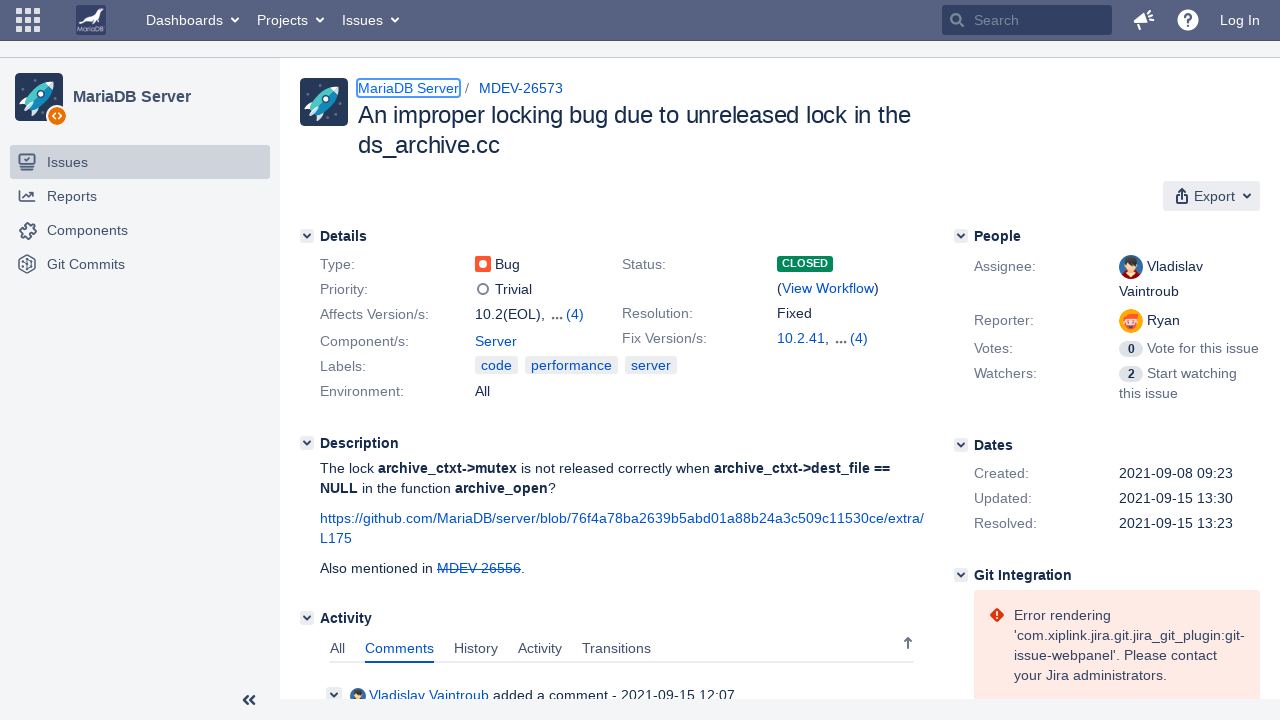

--- FILE ---
content_type: image/svg+xml;charset=UTF-8
request_url: https://jira.mariadb.org/secure/useravatar?size=small&avatarId=17327
body_size: 781
content:
<svg id="Layer_1" xmlns="http://www.w3.org/2000/svg" viewBox="0 0 120 120">
  <style>
    .st1{fill:#ff5631}.st2{fill:#f8d4c8}.st3{fill:#2a5083}
  </style>
  <path d="M60 120C27 120 0 93 0 60S27 0 60 0s60 27 60 60-27 60-60 60z" fill="#ffab00" id="color_x5F_bg_2_"/>
  <path class="st1" d="M44 69H22.5V48.5C22.5 42 27.5 37 34 37h10v32z"/>
  <circle class="st2" cx="28.5" cy="67.5" r="7.5"/>
  <circle class="st2" cx="87.5" cy="67.5" r="7.5"/>
  <path class="st2" d="M58.5 103C42.5 103 29 90 29 73.5V60c0-6.5 5-11.5 11.5-11.5H88V73c-.5 17-13.5 30-29.5 30z"/>
  <path class="st1" d="M80 73v3.5c0 2.5-2 3.5-3.5 3.5H39c-2.5 0-3.5-2-3.5-3.5V73c0-3.5-3-7-6.5-7.5V74c0 16 13 29.5 29.5 29.5S88 90.5 88 74v-8.5c-4.5.5-8 4-8 7.5z"/>
  <circle class="st3" cx="46.5" cy="69.5" r="3.5"/>
  <circle class="st3" cx="70" cy="69.5" r="3.5"/>
  <path class="st3" d="M58.5 96.5C64 96.5 68 93 69 88c0-1-.5-2-1.5-2h-18c-1 0-1.5 1-1.5 2 .5 5 5.5 8.5 10.5 8.5z"/>
  <circle class="st2" cx="58.5" cy="76.5" r="6"/>
  <path class="st1" d="M74 63l-5.5-1.5c-1.5-.5-2.5-2-2-3.5s2-2.5 3.5-2l5.5 1.5c1.5.5 2.5 2 2 3.5s-2 2.5-3.5 2zM48.5 62L43 63.5c-1.5.5-3-.5-3.5-2s.5-3 2-3.5l5.5-1.5c1.5-.5 3 .5 3.5 2s-.5 3-2 3.5zM87.5 48.5h-54c0-12.5 10-23 23-23H95V41c-.5 4.5-2 7.5-7.5 7.5z"/>
</svg>

--- FILE ---
content_type: application/javascript
request_url: https://jira.mariadb.org/s/d41d8cd98f00b204e9800998ecf8427e-CDN/lu2ama/820016/12ta74/1.0/_/download/batch/jira.webresources:bigpipe-init/jira.webresources:bigpipe-init.js
body_size: -59
content:
WRMCB=function(e){var c=console;if(c&&c.log&&c.error){c.log('Error running batched script.');c.error(e);}}
;
try {
/* module-key = 'jira.webresources:bigpipe-init', location = '/includes/jira/common/initBigpipe.js' */
!function(){"use strict";var e=require("jira/skate");require("jira/bigpipe/element");for(var i=document.querySelectorAll("big-pipe"),r=0,t=i.length;r<t;r++)e.init(i[r])}();
}catch(e){WRMCB(e)};

--- FILE ---
content_type: image/svg+xml;charset=UTF-8
request_url: https://jira.mariadb.org/secure/useravatar?size=xsmall&avatarId=17327
body_size: 718
content:
<svg id="Layer_1" xmlns="http://www.w3.org/2000/svg" viewBox="0 0 120 120">
  <style>
    .st1{fill:#ff5631}.st2{fill:#f8d4c8}.st3{fill:#2a5083}
  </style>
  <path d="M60 120C27 120 0 93 0 60S27 0 60 0s60 27 60 60-27 60-60 60z" fill="#ffab00" id="color_x5F_bg_2_"/>
  <path class="st1" d="M44 69H22.5V48.5C22.5 42 27.5 37 34 37h10v32z"/>
  <circle class="st2" cx="28.5" cy="67.5" r="7.5"/>
  <circle class="st2" cx="87.5" cy="67.5" r="7.5"/>
  <path class="st2" d="M58.5 103C42.5 103 29 90 29 73.5V60c0-6.5 5-11.5 11.5-11.5H88V73c-.5 17-13.5 30-29.5 30z"/>
  <path class="st1" d="M80 73v3.5c0 2.5-2 3.5-3.5 3.5H39c-2.5 0-3.5-2-3.5-3.5V73c0-3.5-3-7-6.5-7.5V74c0 16 13 29.5 29.5 29.5S88 90.5 88 74v-8.5c-4.5.5-8 4-8 7.5z"/>
  <circle class="st3" cx="46.5" cy="69.5" r="3.5"/>
  <circle class="st3" cx="70" cy="69.5" r="3.5"/>
  <path class="st3" d="M58.5 96.5C64 96.5 68 93 69 88c0-1-.5-2-1.5-2h-18c-1 0-1.5 1-1.5 2 .5 5 5.5 8.5 10.5 8.5z"/>
  <circle class="st2" cx="58.5" cy="76.5" r="6"/>
  <path class="st1" d="M74 63l-5.5-1.5c-1.5-.5-2.5-2-2-3.5s2-2.5 3.5-2l5.5 1.5c1.5.5 2.5 2 2 3.5s-2 2.5-3.5 2zM48.5 62L43 63.5c-1.5.5-3-.5-3.5-2s.5-3 2-3.5l5.5-1.5c1.5-.5 3 .5 3.5 2s-.5 3-2 3.5zM87.5 48.5h-54c0-12.5 10-23 23-23H95V41c-.5 4.5-2 7.5-7.5 7.5z"/>
</svg>

--- FILE ---
content_type: image/svg+xml
request_url: https://jira.mariadb.org/images/icons/priorities/trivial.svg
body_size: -351
content:
<svg xmlns="http://www.w3.org/2000/svg" viewBox="0 0 16 16">
  <circle cx="8" cy="8" r="5" fill="none" stroke="#7a8699" stroke-width="2"/>
</svg>

--- FILE ---
content_type: application/javascript
request_url: https://jira.mariadb.org/s/d41d8cd98f00b204e9800998ecf8427e-CDN/lu2ama/820016/12ta74/1.0/_/download/batch/jira.webresources:bigpipe-js/jira.webresources:bigpipe-js.js
body_size: 838
content:
WRMCB=function(e){var c=console;if(c&&c.log&&c.error){c.log('Error running batched script.');c.error(e);}}
;
try {
/* module-key = 'jira.webresources:bigpipe-js', location = '/includes/jira/common/bigpipe.js' */
define("jira/bigpipe/element",["jquery","wrm/data","jira/skate","jira/util/logger"],function(e,t,r,n){"use strict";return r("big-pipe",{attached:function(i){function a(){var e=new CustomEvent("success");i.dispatchEvent(e)}function o(e,t){var r=new CustomEvent("error");r.data={event:e,signature:t},i.dispatchEvent(r)}function d(e,t){s("error"),o(e,t)}function s(e){"performance"in window&&performance.mark&&performance.mark(c+e)}var p=i.getAttribute("data-id");if(null===p)return n.error("No data-id attribute provided for tag <big-pipe/> for element:",i),void d({name:"NoPipeIdError",message:"Unable to render element. Element does not contain a pipe id.",element:i},"no.pipe.id");var c="bigPipe."+p+".";s("start");var u=t.claim(p);u?function(t){try{var o=e(t);e(i).replaceWith(o).each(function(){r.init(this)}),s("end"),a()}catch(e){n.error("Error while parsing html: "+e),d(e,"parsing")}}(u):d({name:"NoDataError",message:"BigPipe response is empty."},"no.data")},detached:function(){},type:r.type.ELEMENT,resolvedAttribute:"resolved",unresolvedAttribute:"unresolved"})});
}catch(e){WRMCB(e)};

--- FILE ---
content_type: application/javascript
request_url: https://jira.mariadb.org/s/2ca8997a069d3bdcad81a8f5ca87bde1-CDN/lu2ama/820016/12ta74/d176f0986478cc64f24226b3d20c140d/_/download/contextbatch/js/com.atlassian.jira.projects.sidebar.init,-_super,-project.issue.navigator,-jira.view.issue/batch.js?jira.create.linked.issue=true&locale=en
body_size: 21111
content:
WRMCB=function(e){var c=console;if(c&&c.log&&c.error){c.log('Error running batched script.');c.error(e);}}
;
try {
/* module-key = 'com.atlassian.auiplugin:split_aui.splitchunk.036a05e5ff', location = 'aui.chunk.1f8fd79960bc15640aab--b038893c19638f8465ef.js' */
(window.__auiJsonp=window.__auiJsonp||[]).push([["aui.splitchunk.036a05e5ff"],{"C/C5":function(e,t,a){"use strict";a.r(t),a.d(t,"NavigationEl",(function(){return u}));var i=a("HH5i"),n=a("+x/D"),r=a("4dFR"),s=a("KloK"),d=a("6RZY");function o(e){if(this.$el=Object(n.default)(e).closest(".aui-nav"),this.$el.length>1)return this.$el.map((function(e,t){return new o(t)}))[0];if(this.$el.data("aui-navigation"))return this.$el.data("aui-navigation");this.$el.data("aui-navigation",this),this.$treeParent=this.$el.parent("li[aria-expanded]"),this.$subtreeToggleIcon=this.$treeParent.children(".aui-nav-subtree-toggle").children("span.aui-icon"),this.$el.children("li:has(.aui-nav-selected)").addClass("aui-nav-child-selected");var t=this.$el.children(".aui-nav-selected");t.parents(".aui-nav > [aria-expanded=false]").add(t.filter("[aria-expanded=false]")).each((function(){l(Object(n.default)(this).children(".aui-nav")).expand()}));var a=this.$el.find("> li[aria-expanded] > .aui-nav-subtree-toggle");return a.on("click",(function(){l(Object(n.default)(this).siblings(".aui-nav")).toggle()})),a.each((function(){var e=Object(n.default)(this).parent("li[aria-expanded]"),t=Object(n.default)(this).find(".aui-icon"),a="true"===e.attr("aria-expanded");t.text(a?"Collapse":"Expand")})),this}o.prototype.isNested=function(){return 1===this.$treeParent.length},o.prototype.isCollapsed=function(){return"false"===this.$treeParent.attr("aria-expanded")},o.prototype.expand=function(){return this.$treeParent.attr("aria-expanded","true"),this.$subtreeToggleIcon.removeClass("aui-iconfont-collapsed").addClass("aui-iconfont-expanded").text("Collapse"),this},o.prototype.collapse=function(){return this.$treeParent.attr("aria-expanded","false"),this.$subtreeToggleIcon.removeClass("aui-iconfont-expanded").addClass("aui-iconfont-collapsed").text("Expand"),this},o.prototype.toggle=function(){return this.isCollapsed()?this.expand():this.collapse(),this};const l=Object(d.default)("navigation",o),u=Object(r.default)("aui-nav",{type:r.default.type.CLASSNAME,attached:function(e){new o(e)},detached:function(e){Object(n.default)(e).removeData()}});Object(s.default)("navigation",l),t.default=l},"eC/R":function(e,t,a){"use strict";a.r(t);a("pDZt");var i=a("C/C5");a.d(t,"navigation",(function(){return i.default})),a.d(t,"NavigationEl",(function(){return i.NavigationEl}))}}]);
}catch(e){WRMCB(e)};
;
try {
/* module-key = 'com.atlassian.auiplugin:split_aui.component.sidebar', location = 'aui.chunk.dd5bdcecd0cb03a3ee67--47f998140d639e822ac2.js' */
(window.__auiJsonp=window.__auiJsonp||[]).push([["aui.component.sidebar"],{pju7:function(t,e,i){"use strict";i.r(e),i.d(e,"sidebar",(function(){return H}));i("FStl"),i("Q0fs"),i("rSV2"),i("nqD9"),i("iQXk"),i("IxCr"),i("S3ao"),i("YQ7q"),i("pDZt"),i("eC/R"),i("Rvtc"),i("Nu/Z");var o=i("+x/D"),n=(i("XphB"),i("C/C5"),i("HH5i")),a=i("KloK");function s(t){return Object(o.default)(t).clone().removeAttr("id")}Object(a.default)("clone",s);var r=s,l=i("bPPT"),u=window.DocumentTouch,d="ontouchstart"in window||u&&document instanceof u,p=i("+ay7");var c=i("4dFR"),f=i("OEua"),h=i("6RZY");function b(t,e,i,o){t.find("[".concat(o,"]")).attr(o,((t,o)=>e===o?i:void 0))}function v(t,e){let i=Object(o.default)("<div></div>");i.append(t),i.find("[id]").each(((t,o)=>{const n=e("".concat(o.id,"-"));!function(t,e,i){b(t,e,i,"aria-controls"),b(t,e,i,"aria-owns")}(i,o.id,n),o.id=n}))}function g(t){return t.offset().top}function m(t){var e;(this.$el=Object(o.default)(t),this.$el.length)&&(this.$body=Object(o.default)("body"),this.$wrapper=this.$el.children(".aui-sidebar-wrapper"),this.$body.addClass("aui-page-sidebar"),this._previousScrollTop=null,this._previousViewportHeight=null,this._previousViewportWidth=null,this._previousOffsetTop=null,this.submenus=new C,function(t){if(!Object(o.default)(".aui-sidebar").length)return;(function(t){t.$el.on("mouseenter mouseleave click focus",t.collapsedTriggersSelector,(function(e){const i=Object(o.default)(e.target);x(t,i)}))})(t),d&&function(t){if(window.matchMedia)return window.matchMedia(t).matches;var e=document.createElement("style");e.type="text/css",e.id="testMedia",e.innerText="@media ".concat(t," { #testMedia { width: 1px; } }"),document.head.appendChild(e);var i="1px"===window.getComputedStyle(e,null).width;return e.parentNode.removeChild(e),i}("only screen and (max-device-width:1024px)")&&Object(o.default)("body").addClass("aui-page-sidebar-touch");var e=null,i=function(){null===e&&(e=requestAnimationFrame((function(){t.reflow(),e=null})))};Object(o.default)(window).on("scroll resize",i),i(),t.isAnimated()&&t.$el.on("transitionend webkitTransitionEnd",(function(){t.$el.trigger(o.default.Event(w+(t.isCollapsed()?"collapse-end":"expand-end")))}));t.$el.on("click",".aui-sidebar-toggle",(function(e){e.preventDefault(),t.toggle()})),Object(o.default)(".aui-page-panel").on("click",(function(){!t.isCollapsed()&&t.isViewportNarrow()&&t.collapse()}));var a=function(e){r(e)&&t.toggle()};function s(t){return t.keyCode===p.default.TAB&&!t.shiftKey&&!t.altKey}function r(t){return!(t.which!==p.default.LEFT_SQUARE_BRACKET||t.shiftKey||t.ctrlKey||t.metaKey||(e=t.target,"value"in e||e.isContentEditable));var e}function l(t){return t.keyCode===p.default.TAB&&t.shiftKey}function u(t,e){return t===e.find(":aui-tabbable")[0]}function c(t,e){return t===e.find(":aui-tabbable").last()[0]}function f(t){t.attr("persistent",""),t.find(":aui-tabbable").first().focus(),setTimeout((function(){t.removeAttr("persistent")}),100)}Object(o.default)(document).on("keypress",a),t._remove=function(){this._removeAllTooltips(),Object(o.default)(this.inlineDialogSelector).remove(),this.$el.off(),this.$el.remove(),Object(o.default)(document).off("keypress",a),Object(o.default)(window).off("scroll resize",i)},t.$el.on("touchend",(function(e){t.isCollapsed()&&(t.expand(),e.preventDefault())})),t.$el.on("mouseenter focus",t.collapsedTriggersSelector,(function(){if(t.isCollapsed()){var e=Object(o.default)(this);O(e)||A(e)}})),t.$el.on("click blur mouseleave",t.collapsedTriggersSelector,(function(){t.isCollapsed()&&V(Object(o.default)(this))})),t.$el.on("mouseenter focus",t.toggleSelector,(function(){var e=Object(o.default)(this);t.isCollapsed()?e.data("tooltip","Expand sidebar ( [ )"):e.data("tooltip","Collapse sidebar ( [ )"),A(e)})),t.$el.on("click blur mouseleave",t.toggleSelector,(function(){V(Object(o.default)(this))})),t.$el.on("keydown",t.collapsedTriggersSelector,(function(e){if(t.isCollapsed()){var i=e.target,n=S(i);if(!n)return;var a=Object(o.default)(n);s(e)&&n.open&&(e.preventDefault(),f(a),a.on("keydown",(function(t){(l(t)&&u(t.target,a)||s(t)&&c(t.target,a))&&(i.focus(),Object(o.default)(this).off("keydown"),T())})))}}))}(this),e=this,Object(o.default)(e.collapsedTriggersSelector).each((function(){var t=Object(o.default)(this);x(e,t)})))}var w="_aui-internal-sidebar-";function y(t){return o.default.map(t.split(" "),(function(t){return w+t})).join(" ")}function k(){return document.querySelectorAll(m.prototype.inlineDialogSelector)}function C(){this.inlineDialog=null}function $(t){return t.is("a")?t.next(".aui-nav"):t.children(".aui-nav, hr")}function S(t){var e=t.getAttribute("aria-controls");return document.getElementById(e)}function O(t){return 0!==$(t).length}function T(){var t=k();Array.prototype.forEach.call(t,(function(t){t.open=!1}))}function x(t,e){if(!e.data("_aui-sidebar-submenu-constructed")&&(e.data("_aui-sidebar-submenu-constructed",!0),O(e))){var i=document.createElement("aui-inline-dialog"),n=Object(f.default)("sidebar-submenu");return e.attr("aria-controls",n),e.attr("data-aui-trigger",""),c.default.init(e),i.setAttribute("id",n),i.setAttribute("alignment","right top"),i.setAttribute("hidden",""),i.setAttribute("contained-by","viewport"),t.isCollapsed()&&i.setAttribute("responds-to","hover"),Object(o.default)(i).addClass(m.prototype.inlineDialogClass),document.body.appendChild(i),c.default.init(i),function(t,e,i){i.addEventListener("aui-layer-show",(function(n){if(t.isCollapsed()){if(!function(t){return"AUI-INLINE-DIALOG"!==t.target.tagName}(n)&&!function(t){return!t.target.classList.contains("aui-sidebar-submenu-dialog")}(n)){var a=o.default.Event("aui-sidebar-submenu-before-show");e.trigger(a,i),a.isDefaultPrevented()?n.preventDefault():function(t,e){t.addClass("active"),e.innerHTML=_;var i=t.is("a")?t.text():t.children(".aui-nav-heading").text(),n=Object(o.default)(e).find(".aui-navgroup-inner");function a(t){const e=r(t);return v(e,f.default),e.hasClass("aui-expander-content")&&(e.find(".aui-expander-cutoff").remove(),e.removeClass("aui-expander-content")),e}n.children(".aui-nav-heading").attr("title",i).children("strong").text(i),a($(t)).appendTo(n)}(e,i)}}else n.preventDefault()})),i.addEventListener("aui-layer-hide",(function(){!function(t){t.removeClass("active")}(e)}))}(t,e,i),i}}m.prototype.on=function(){var t=arguments[0],e=Array.prototype.slice.call(arguments,1),i=y(t);return this.$el.on.apply(this.$el,[i].concat(e)),this},m.prototype.off=function(){var t=arguments[0],e=Array.prototype.slice.call(arguments,1),i=y(t);return this.$el.off.apply(this.$el,[i].concat(e)),this},m.prototype.setHeight=function(t,e,i){var o=Math.max(0,i-t);return this.$wrapper.height(e-o),this},m.prototype.setTopPosition=function(){let t=arguments.length>0&&void 0!==arguments[0]?arguments[0]:window.pageYOffset;return this.$wrapper.toggleClass("aui-is-docked",t>g(this.$el)),this},m.prototype.setPosition=l.fn(m.prototype.setTopPosition,"Sidebar.setPosition",{removeInVersion:"10.0.0",sinceVersion:"7.6.1",alternativeName:"Sidebar.setTopPosition"}),m.prototype.setLeftPosition=function(){let t=arguments.length>0&&void 0!==arguments[0]?arguments[0]:window.pageXOffset;return this.$wrapper.hasClass("aui-is-docked")&&this.$wrapper.css({left:-t}),this},m.prototype.setCollapsedState=function(t){var e={collapsed:{},expanded:{}};e.collapsed.narrow={narrow:o.default.noop,wide:function(e){e._expand(t,!0)}},e.collapsed.wide={narrow:o.default.noop,wide:o.default.noop},e.expanded.narrow={narrow:o.default.noop,wide:function(t){t.$body.removeClass("aui-sidebar-collapsed"),t.$el.removeClass("aui-sidebar-fly-out")}},e.expanded.wide={narrow:function(t){t._collapse(!0)},wide:o.default.noop};var i=this.isCollapsed()?"collapsed":"expanded",n=this.isViewportNarrow(this._previousViewportWidth)?"narrow":"wide",a=this.isViewportNarrow(t)?"narrow":"wide";return e[i][n][a](this),this},m.prototype._collapse=function(t){if(this.isCollapsed())return this;var e=o.default.Event(w+"collapse-start",{isResponsive:t});return this.$el.trigger(e),e.isDefaultPrevented()||(this.$body.addClass("aui-sidebar-collapsed"),this.$el.attr("aria-expanded","false"),this.$el.removeClass("aui-sidebar-fly-out"),this.$el.find(this.submenuTriggersSelector).attr("tabindex",0),Object(o.default)(this.inlineDialogSelector).attr("responds-to","hover"),this.isAnimated()||this.$el.trigger(o.default.Event(w+"collapse-end",{isResponsive:t}))),this},m.prototype.collapse=function(){return this._collapse(!1)},m.prototype._expand=function(t,e){var i=o.default.Event(w+"expand-start",{isResponsive:e});if(this.$el.trigger(i),i.isDefaultPrevented())return this;var n=this.isViewportNarrow(t);return this.$el.attr("aria-expanded","true"),this.$body.toggleClass("aui-sidebar-collapsed",n),this.$el.toggleClass("aui-sidebar-fly-out",n),this.$el.find(this.submenuTriggersSelector).removeAttr("tabindex"),Object(o.default)(this.inlineDialogSelector).removeAttr("responds-to"),this.isAnimated()||this.$el.trigger(o.default.Event(w+"expand-end",{isResponsive:e})),this},m.prototype.expand=function(){return this.isCollapsed()&&this._expand(this._previousViewportWidth,!1),this},m.prototype.isAnimated=function(){return this.$el.hasClass("aui-is-animated")},m.prototype.isCollapsed=function(){return"false"===this.$el.attr("aria-expanded")},m.prototype.isViewportNarrow=function(t){return(t=void 0===t?this._previousViewportWidth:t)<1240},m.prototype._removeAllTooltips=function(){Object(o.default)(this.tooltipSelector).remove()},m.prototype.responsiveReflow=function(t,e){if(t){if(!this.isCollapsed()&&this.isViewportNarrow(e)){var i=this.isAnimated();i&&this.$el.removeClass("aui-is-animated"),this.collapse(),i&&(this.$el[0].offsetHeight,this.$el.addClass("aui-is-animated"))}}else e!==this._previousViewportWidth&&this.setCollapsedState(e)},m.prototype.reflow=function(){let t=arguments.length>0&&void 0!==arguments[0]?arguments[0]:window.pageYOffset,e=arguments.length>1&&void 0!==arguments[1]?arguments[1]:document.documentElement.clientHeight,i=arguments.length>2&&void 0!==arguments[2]?arguments[2]:window.innerWidth,o=arguments.length>3&&void 0!==arguments[3]?arguments[3]:document.documentElement.scrollHeight,n=arguments.length>4&&void 0!==arguments[4]?arguments[4]:window.pageXOffset;var a=g(this.$el),s=null===this._previousViewportWidth;if(t!==this._previousScrollTop||e!==this._previousViewportHeight||a!==this._previousOffsetTop){this.isCollapsed()&&!s&&t!==this._previousScrollTop&&this._removeAllTooltips();var r=this.$body.hasClass("aui-page-sidebar-touch"),l=t!==this._previousScrollTop&&(t<0||t+e>o);r||!s&&l||(this.setHeight(t,e,a),this.setTopPosition(t))}n!==this._previousScrollLeft&&this.setLeftPosition(n);var u="false"!==this.$el.attr("data-aui-responsive");if(u)this.responsiveReflow(s,i);else{var d=!this.isCollapsed()&&this.isViewportNarrow(i);this.$el.toggleClass("aui-sidebar-fly-out",d)}return this._previousScrollTop=t,this._previousViewportHeight=e,this._previousViewportWidth=i,this._previousOffsetTop=a,this._previousScrollLeft=n,this},m.prototype.toggle=function(){return this.isCollapsed()?(this.expand(),this._removeAllTooltips()):this.collapse(),this},m.prototype.submenuTriggersSelector=".aui-sidebar-group:not(.aui-sidebar-group-tier-one)",m.prototype.collapsedTriggersSelector=[m.prototype.submenuTriggersSelector,".aui-sidebar-group.aui-sidebar-group-tier-one > .aui-nav > li > a",".aui-sidebar-footer > .aui-sidebar-settings-button"].join(", "),m.prototype.toggleSelector=".aui-sidebar-footer > .aui-sidebar-toggle",m.prototype.tooltipSelector=".aui-sidebar-section-tooltip",m.prototype.inlineDialogClass="aui-sidebar-submenu-dialog",m.prototype.inlineDialogSelector="."+m.prototype.inlineDialogClass,C.prototype.submenu=function(t){return E(),$(t)},C.prototype.hasSubmenu=function(t){return E(),O(t)},C.prototype.submenuHeadingHeight=function(){return E(),34},C.prototype.isShowing=function(){return E(),m.prototype.isSubmenuVisible()},C.prototype.show=function(t,e){E(),function(t){S(t).open=!0}(e)},C.prototype.hide=function(){E(),T()},C.prototype.inlineDialogShowHandler=function(){E()},C.prototype.inlineDialogHideHandler=function(){E()},C.prototype.moveSubmenuToInlineDialog=function(){E()},C.prototype.restoreSubmenu=function(){E()},m.prototype.getVisibleSubmenus=function(){return Array.prototype.filter.call(k(),(function(t){return t.open}))},m.prototype.isSubmenuVisible=function(){return this.getVisibleSubmenus().length>0};const _='<div class="aui-inline-dialog-contents"><div class="aui-sidebar-submenu" ><div class="aui-navgroup aui-navgroup-vertical"><div class="aui-navgroup-inner"><div class="aui-nav-heading"><strong></strong></div></div></div></div></div>';var j={trigger:"manual",gravity:"w",className:"aui-sidebar-section-tooltip",title:function(){var t=Object(o.default)(this);return t.is("a")||t.is("button")?t.attr("title")||t.find(".aui-nav-item-label").text()||t.data("tooltip"):t.children(".aui-nav").attr("title")||t.children(".aui-nav-heading").text()}};function A(t){t.tooltip(j).tooltip("show");var e=t.data("tipsy")&&t.data("tipsy").$tip;e&&e.css({opacity:""}).addClass("tooltip-shown")}function V(t){var e=t.data("tipsy")&&t.data("tipsy").$tip;if(e){var i=e.css("transition-duration");if(i){var o=i.indexOf("ms")>=0?parseInt(i.substring(0,i.length-2),10):1e3*parseInt(i.substring(0,i.length-1),10);setTimeout((function(){e.hasClass("tooltip-shown")&&(t.tooltip("hide"),e.removeClass("tooltip-shown"))}),o)}else e.removeClass("tooltip-shown")}}var D=Object(h.default)("sidebar",m);Object(o.default)((function(){D(".aui-sidebar")}));var E=l.getMessageLogger("Sidebar.submenus",{removeInVersion:"10.0.0",sinceVersion:"5.8.0"});Object(a.default)("sidebar",D);var H=D}},[["pju7","runtime","aui.splitchunk.vendors--894c8113d9","aui.splitchunk.vendors--084821f40b","aui.splitchunk.vendors--be1eb78c1a","aui.splitchunk.vendors--23f50a6f00","aui.splitchunk.0d131bcbf1","aui.splitchunk.fbbef27525","aui.splitchunk.444efc83be","aui.splitchunk.739b9ec8cc","aui.splitchunk.056561461c","aui.splitchunk.949297951c","aui.splitchunk.dd803a46b4","aui.splitchunk.994e478d48","aui.splitchunk.d7c46c2734","aui.splitchunk.e54c7c7304","aui.splitchunk.fb15cffa72","aui.splitchunk.56dfb54d0c","aui.splitchunk.f1e06f97a4","aui.splitchunk.479fe6ee76","aui.splitchunk.f673ef53ac","aui.splitchunk.8659b532c1","aui.splitchunk.908fe798b4","aui.splitchunk.5f851f97df","aui.splitchunk.d0110a864f","aui.splitchunk.afa5039e04","aui.splitchunk.bff3715233","aui.splitchunk.c750721820","aui.splitchunk.6d6f245ed3","aui.splitchunk.862f26d10a","aui.splitchunk.084821f40b","aui.splitchunk.5b8c290363","aui.splitchunk.baa83dbaf9","aui.splitchunk.b2ecdd4179","aui.splitchunk.f154095da3","aui.splitchunk.36cd9d521c","aui.splitchunk.be1eb78c1a","aui.splitchunk.b652d2668a","aui.splitchunk.d925afe2c0","aui.splitchunk.5b7fdbd666","aui.splitchunk.8a641c03a4","aui.splitchunk.23f50a6f00","aui.splitchunk.d727dd207f","aui.splitchunk.543254b237","aui.splitchunk.141abf7fb1","aui.splitchunk.036a05e5ff","aui.splitchunk.a2b2c71491"]]]);
}catch(e){WRMCB(e)};
;
try {
/* module-key = 'com.atlassian.jira.jira-projects-plugin:sidebar-expansion-manager', location = '/sidebar/expansion-manager.js' */
define("jira/projects/sidebar/expansion-manager",["wrm/data"],function(c){var d=!!c.claim("sidebar-collapsed-by-default");return function(a,b){b||(b=window.localStorage);a.reflow()&&a.isViewportNarrow()||(d&&void 0===b["jira-sidebar-collapsed"]||"true"===b["jira-sidebar-collapsed"]?a.collapse():a.expand());a.on("expand-start",function(a){a.isResponsive&&"true"===b["jira-sidebar-collapsed"]&&a.preventDefault()});a.on("expand-end collapse-end",function(c){c.isResponsive||a.isViewportNarrow()||(b["jira-sidebar-collapsed"]=
a.isCollapsed().toString())})}});
}catch(e){WRMCB(e)};
;
try {
/* module-key = 'com.atlassian.jira.jira-projects-plugin:sidebar-api', location = '/sidebar/api.js' */
define("jira/api/projects/sidebar",["jira/jquery/deferred","exports"],function(d,a){var c=new d,b=void 0;a.getSidebar=function(){return c.promise()};a.initAPI=function(a){b=a;AJS.namespace("JIRA.API.Sidebar",null,b);c.resolve(b)}});AJS.namespace("JIRA.API.getSidebar",null,require("jira/api/projects/sidebar").getSidebar);
}catch(e){WRMCB(e)};
;
try {
/* module-key = 'com.atlassian.jira.jira-projects-plugin:sidebar-init', location = '/sidebar/main.js' */
require("jira/jquery/deferred jira/skate wrm/require jquery jira/api/projects jira/util/logger jira/projects/sidebar/expansion-manager jira/ajs/dark-features".split(" "),function(d,e,k,f,l,m,n,g){var h=!1,p=function(){var a=new d;f(function(){a.resolve();h=!0});return a.promise()}(),q=function(){if(g.isEnabled("com.atlassian.jira.projects.sidebar.DEFER_RESOURCES")&&!g.isEnabled("com.atlassian.jira.projects.sidebar.DEFER_RESOURCES_KILLSWITCH")){var a=l.getCurrentProjectType(),b=["wrc!jira.project.sidebar"];
a&&b.push("wrc!jira.project.sidebar."+a);return k(b)}return(new d).resolve().promise()}(),r=function(){var a=new d;document.addEventListener("sidebar:initialised",function(b){n(b.detail);b.target.classList.contains("projects-sidebar")&&a.resolve(b)});return a.promise()}();f.when(r,q,p).done(function(a){var b=a.target,c=b.parentElement.querySelector(".sidebar-placeholder");c&&(b.classList.add("fade-in"),c.addEventListener("animationend",function(){c.parentNode.removeChild(c)}),c.classList.add("fade-out"));
b.classList.remove("sidebar-pending");require("jira/projects/sidebar/sidebar-initializer").init(a.detail);m.trace("jira.projects.sidebar.init",{dclFired:h})});e("aui-sidebar",{type:e.type.CLASSNAME,attached:function(a){var b=AJS.sidebar(a),c=document.createEvent("CustomEvent");c.initCustomEvent("sidebar:initialised",!0,!1,b);a.dispatchEvent(c)}})});
}catch(e){WRMCB(e)};
;
try {
/* module-key = 'com.atlassian.jira.jira-projects-plugin:sidebar-placeholder-init', location = '/sidebar/sidebar-placeholder-init.js' */
define("jira/projects/sidebar/sidebar-placeholder-initializer",["wrm/require","jira/analytics","jira/util/logger"],function(f,g,d){function h(){f(["wr!jira.webresources:jira-formatter","wr!jira.webresources:messages"],function(){var a=require("jira/util/formatter"),c=require("jira/flag"),b=document.createElement("a");b.setAttribute("href",".");b.textContent="refresh the page";c.showWarningMsg("",a.format("Loading sidebar is taking longer than usual. You can {0} to load it again.",b.outerHTML))}).fail(function(){d.error("Failed to display sidebar error message due to error when loading WRM dependencies.")})}
function e(a,c){var b;c&&c.data&&(b={signature:c.data.signature});g.send({name:a,data:b})}return{onSuccess:function(a){e("bigpipe.sidebar.render.success",a)},onError:function(a){h();d.error("Error while rendering sidebar. Message:",a);e("bigpipe.sidebar.render.error",a)}}});
}catch(e){WRMCB(e)};